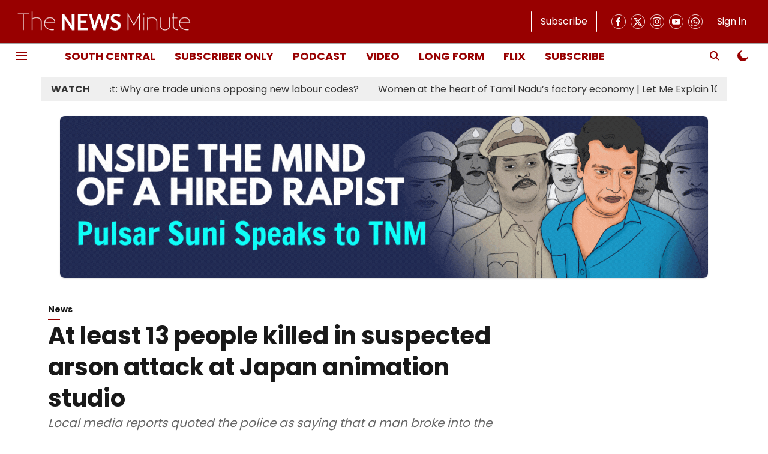

--- FILE ---
content_type: application/javascript; charset=UTF-8
request_url: https://www.thenewsminute.com/cdn-cgi/challenge-platform/scripts/jsd/main.js
body_size: 4491
content:
window._cf_chl_opt={xkKZ4:'g'};~function(p4,F,D,y,Z,V,L,X){p4=Q,function(s,d,pz,p3,o,P){for(pz={s:308,d:237,o:265,P:303,e:248,g:241,k:236,W:218},p3=Q,o=s();!![];)try{if(P=-parseInt(p3(pz.s))/1+-parseInt(p3(pz.d))/2+parseInt(p3(pz.o))/3+-parseInt(p3(pz.P))/4+parseInt(p3(pz.e))/5+parseInt(p3(pz.g))/6*(parseInt(p3(pz.k))/7)+parseInt(p3(pz.W))/8,P===d)break;else o.push(o.shift())}catch(e){o.push(o.shift())}}(x,781962),F=this||self,D=F[p4(306)],y=function(pe,pP,pI,pv,pL,p5,d,o,P){return pe={s:204,d:277},pP={s:217,d:217,o:294,P:217,e:264,g:217,k:209,W:294,Y:209},pI={s:214},pv={s:214,d:209,o:213,P:283,e:223,g:213,k:223,W:313,Y:294,T:294,B:313,j:217,H:294,C:217,E:283,i:294,J:217,K:294,A:294,n:264},pL={s:206,d:209},p5=p4,d=String[p5(pe.s)],o={'h':function(e){return null==e?'':o.g(e,6,function(k,p6){return p6=Q,p6(pL.s)[p6(pL.d)](k)})},'g':function(W,Y,T,p7,B,j,H,C,E,i,J,K,A,U,S,p0,p1,p2){if(p7=p5,W==null)return'';for(j={},H={},C='',E=2,i=3,J=2,K=[],A=0,U=0,S=0;S<W[p7(pv.s)];S+=1)if(p0=W[p7(pv.d)](S),Object[p7(pv.o)][p7(pv.P)][p7(pv.e)](j,p0)||(j[p0]=i++,H[p0]=!0),p1=C+p0,Object[p7(pv.o)][p7(pv.P)][p7(pv.e)](j,p1))C=p1;else{if(Object[p7(pv.g)][p7(pv.P)][p7(pv.k)](H,C)){if(256>C[p7(pv.W)](0)){for(B=0;B<J;A<<=1,Y-1==U?(U=0,K[p7(pv.Y)](T(A)),A=0):U++,B++);for(p2=C[p7(pv.W)](0),B=0;8>B;A=A<<1|p2&1,Y-1==U?(U=0,K[p7(pv.Y)](T(A)),A=0):U++,p2>>=1,B++);}else{for(p2=1,B=0;B<J;A=A<<1.82|p2,U==Y-1?(U=0,K[p7(pv.T)](T(A)),A=0):U++,p2=0,B++);for(p2=C[p7(pv.B)](0),B=0;16>B;A=1.09&p2|A<<1,U==Y-1?(U=0,K[p7(pv.T)](T(A)),A=0):U++,p2>>=1,B++);}E--,0==E&&(E=Math[p7(pv.j)](2,J),J++),delete H[C]}else for(p2=j[C],B=0;B<J;A=A<<1|1.83&p2,U==Y-1?(U=0,K[p7(pv.H)](T(A)),A=0):U++,p2>>=1,B++);C=(E--,E==0&&(E=Math[p7(pv.C)](2,J),J++),j[p1]=i++,String(p0))}if(C!==''){if(Object[p7(pv.o)][p7(pv.E)][p7(pv.e)](H,C)){if(256>C[p7(pv.W)](0)){for(B=0;B<J;A<<=1,Y-1==U?(U=0,K[p7(pv.H)](T(A)),A=0):U++,B++);for(p2=C[p7(pv.W)](0),B=0;8>B;A=1&p2|A<<1.83,U==Y-1?(U=0,K[p7(pv.Y)](T(A)),A=0):U++,p2>>=1,B++);}else{for(p2=1,B=0;B<J;A=A<<1.27|p2,Y-1==U?(U=0,K[p7(pv.i)](T(A)),A=0):U++,p2=0,B++);for(p2=C[p7(pv.W)](0),B=0;16>B;A=1&p2|A<<1,Y-1==U?(U=0,K[p7(pv.Y)](T(A)),A=0):U++,p2>>=1,B++);}E--,E==0&&(E=Math[p7(pv.J)](2,J),J++),delete H[C]}else for(p2=j[C],B=0;B<J;A=1&p2|A<<1,U==Y-1?(U=0,K[p7(pv.K)](T(A)),A=0):U++,p2>>=1,B++);E--,0==E&&J++}for(p2=2,B=0;B<J;A=A<<1.65|1.38&p2,Y-1==U?(U=0,K[p7(pv.T)](T(A)),A=0):U++,p2>>=1,B++);for(;;)if(A<<=1,Y-1==U){K[p7(pv.A)](T(A));break}else U++;return K[p7(pv.n)]('')},'j':function(e,pR,p8){return pR={s:313},p8=p5,null==e?'':''==e?null:o.i(e[p8(pI.s)],32768,function(k,p9){return p9=p8,e[p9(pR.s)](k)})},'i':function(W,Y,T,pp,B,j,H,C,E,i,J,K,A,U,S,p0,p2,p1){for(pp=p5,B=[],j=4,H=4,C=3,E=[],K=T(0),A=Y,U=1,i=0;3>i;B[i]=i,i+=1);for(S=0,p0=Math[pp(pP.s)](2,2),J=1;J!=p0;p1=A&K,A>>=1,0==A&&(A=Y,K=T(U++)),S|=J*(0<p1?1:0),J<<=1);switch(S){case 0:for(S=0,p0=Math[pp(pP.d)](2,8),J=1;J!=p0;p1=A&K,A>>=1,A==0&&(A=Y,K=T(U++)),S|=(0<p1?1:0)*J,J<<=1);p2=d(S);break;case 1:for(S=0,p0=Math[pp(pP.s)](2,16),J=1;p0!=J;p1=K&A,A>>=1,0==A&&(A=Y,K=T(U++)),S|=(0<p1?1:0)*J,J<<=1);p2=d(S);break;case 2:return''}for(i=B[3]=p2,E[pp(pP.o)](p2);;){if(U>W)return'';for(S=0,p0=Math[pp(pP.d)](2,C),J=1;p0!=J;p1=A&K,A>>=1,A==0&&(A=Y,K=T(U++)),S|=(0<p1?1:0)*J,J<<=1);switch(p2=S){case 0:for(S=0,p0=Math[pp(pP.P)](2,8),J=1;p0!=J;p1=A&K,A>>=1,0==A&&(A=Y,K=T(U++)),S|=J*(0<p1?1:0),J<<=1);B[H++]=d(S),p2=H-1,j--;break;case 1:for(S=0,p0=Math[pp(pP.P)](2,16),J=1;J!=p0;p1=A&K,A>>=1,0==A&&(A=Y,K=T(U++)),S|=J*(0<p1?1:0),J<<=1);B[H++]=d(S),p2=H-1,j--;break;case 2:return E[pp(pP.e)]('')}if(0==j&&(j=Math[pp(pP.g)](2,C),C++),B[p2])p2=B[p2];else if(H===p2)p2=i+i[pp(pP.k)](0);else return null;E[pp(pP.W)](p2),B[H++]=i+p2[pp(pP.Y)](0),j--,i=p2,j==0&&(j=Math[pp(pP.s)](2,C),C++)}}},P={},P[p5(pe.d)]=o.h,P}(),Z={},Z[p4(287)]='o',Z[p4(226)]='s',Z[p4(253)]='u',Z[p4(292)]='z',Z[p4(232)]='n',Z[p4(305)]='I',Z[p4(222)]='b',V=Z,F[p4(288)]=function(s,o,P,g,pn,pA,pK,ph,Y,T,B,j,H,C){if(pn={s:317,d:273,o:268,P:228,e:296,g:316,k:228,W:293,Y:266,T:214,B:224,j:300},pA={s:282,d:214,o:262},pK={s:213,d:283,o:223,P:294},ph=p4,o===null||o===void 0)return g;for(Y=z(o),s[ph(pn.s)][ph(pn.d)]&&(Y=Y[ph(pn.o)](s[ph(pn.s)][ph(pn.d)](o))),Y=s[ph(pn.P)][ph(pn.e)]&&s[ph(pn.g)]?s[ph(pn.k)][ph(pn.e)](new s[(ph(pn.g))](Y)):function(E,pG,i){for(pG=ph,E[pG(pA.s)](),i=0;i<E[pG(pA.d)];E[i]===E[i+1]?E[pG(pA.o)](i+1,1):i+=1);return E}(Y),T='nAsAaAb'.split('A'),T=T[ph(pn.W)][ph(pn.Y)](T),B=0;B<Y[ph(pn.T)];j=Y[B],H=b(s,o,j),T(H)?(C=H==='s'&&!s[ph(pn.B)](o[j]),ph(pn.j)===P+j?W(P+j,H):C||W(P+j,o[j])):W(P+j,H),B++);return g;function W(E,i,pO){pO=Q,Object[pO(pK.s)][pO(pK.d)][pO(pK.o)](g,i)||(g[i]=[]),g[i][pO(pK.P)](E)}},L=p4(255)[p4(263)](';'),X=L[p4(293)][p4(266)](L),F[p4(298)]=function(s,o,pl,pN,P,g,k,W){for(pl={s:251,d:214,o:214,P:284,e:294,g:309},pN=p4,P=Object[pN(pl.s)](o),g=0;g<P[pN(pl.d)];g++)if(k=P[g],'f'===k&&(k='N'),s[k]){for(W=0;W<o[P[g]][pN(pl.o)];-1===s[k][pN(pl.P)](o[P[g]][W])&&(X(o[P[g]][W])||s[k][pN(pl.e)]('o.'+o[P[g]][W])),W++);}else s[k]=o[P[g]][pN(pl.g)](function(Y){return'o.'+Y})},R();function m(s,d,pC,pF){return pC={s:205,d:213,o:315,P:223,e:284,g:302},pF=p4,d instanceof s[pF(pC.s)]&&0<s[pF(pC.s)][pF(pC.d)][pF(pC.o)][pF(pC.P)](d)[pF(pC.e)](pF(pC.g))}function v(pU,pM,o,P,g,k,W){pM=(pU={s:219,d:259,o:297,P:215,e:207,g:200,k:229,W:314,Y:272,T:243,B:257,j:212},p4);try{return o=D[pM(pU.s)](pM(pU.d)),o[pM(pU.o)]=pM(pU.P),o[pM(pU.e)]='-1',D[pM(pU.g)][pM(pU.k)](o),P=o[pM(pU.W)],g={},g=cJDYB1(P,P,'',g),g=cJDYB1(P,P[pM(pU.Y)]||P[pM(pU.T)],'n.',g),g=cJDYB1(P,o[pM(pU.B)],'d.',g),D[pM(pU.g)][pM(pU.j)](o),k={},k.r=g,k.e=null,k}catch(Y){return W={},W.r={},W.e=Y,W}}function b(s,o,P,pi,pD,e){pD=(pi={s:230,d:228,o:211,P:228,e:274},p4);try{return o[P][pD(pi.s)](function(){}),'p'}catch(g){}try{if(o[P]==null)return o[P]===void 0?'u':'x'}catch(k){return'i'}return s[pD(pi.d)][pD(pi.o)](o[P])?'a':o[P]===s[pD(pi.P)]?'E':!0===o[P]?'T':o[P]===!1?'F':(e=typeof o[P],pD(pi.e)==e?m(s,o[P])?'N':'f':V[e]||'?')}function I(o,P,x1,pb,e,g,k){if(x1={s:227,d:279,o:295,P:281,e:256,g:238,k:280,W:239,Y:256,T:269,B:311,j:239},pb=p4,e=pb(x1.s),!o[pb(x1.d)])return;P===pb(x1.o)?(g={},g[pb(x1.P)]=e,g[pb(x1.e)]=o.r,g[pb(x1.g)]=pb(x1.o),F[pb(x1.k)][pb(x1.W)](g,'*')):(k={},k[pb(x1.P)]=e,k[pb(x1.Y)]=o.r,k[pb(x1.g)]=pb(x1.T),k[pb(x1.B)]=P,F[pb(x1.k)][pb(x1.j)](k,'*'))}function h(pg,pr,s){return pg={s:312,d:276},pr=p4,s=F[pr(pg.s)],Math[pr(pg.d)](+atob(s.t))}function M(P,g,pH,pc,k,W,Y,T,B,j,H,C){if(pH={s:210,d:269,o:312,P:233,e:289,g:244,k:304,W:250,Y:307,T:247,B:270,j:258,H:235,C:290,E:242,i:275,J:289,K:225,A:286,n:278,a:254,l:289,U:234,f:216,S:202,p0:281,p1:203,p2:252,pC:277},pc=p4,!O(.01))return![];W=(k={},k[pc(pH.s)]=P,k[pc(pH.d)]=g,k);try{Y=F[pc(pH.o)],T=pc(pH.P)+F[pc(pH.e)][pc(pH.g)]+pc(pH.k)+Y.r+pc(pH.W),B=new F[(pc(pH.Y))](),B[pc(pH.T)](pc(pH.B),T),B[pc(pH.j)]=2500,B[pc(pH.H)]=function(){},j={},j[pc(pH.C)]=F[pc(pH.e)][pc(pH.E)],j[pc(pH.i)]=F[pc(pH.J)][pc(pH.K)],j[pc(pH.A)]=F[pc(pH.e)][pc(pH.n)],j[pc(pH.a)]=F[pc(pH.l)][pc(pH.U)],H=j,C={},C[pc(pH.f)]=W,C[pc(pH.S)]=H,C[pc(pH.p0)]=pc(pH.p1),B[pc(pH.p2)](y[pc(pH.pC)](C))}catch(E){}}function x(x2){return x2='5995475iiErbU,xhr-error,/invisible/jsd,keys,send,undefined,chlApiClientVersion,_cf_chl_opt;XQlKq9;mpuA2;BYBs3;bqzg9;gtpfA4;SZQFk7;rTYyd6;gTvhm6;ubgT9;JrBNE9;NgAVk0;YBjhw4;WvQh6;cJDYB1;Qgcf5;eHVD2;VJwN2,sid,contentDocument,timeout,iframe,status,now,splice,split,join,135321lybXha,bind,readyState,concat,error,POST,addEventListener,clientInformation,getOwnPropertyNames,function,chlApiUrl,floor,cQCqq,hhzn3,api,parent,source,sort,hasOwnProperty,indexOf,onerror,chlApiRumWidgetAgeMs,object,cJDYB1,_cf_chl_opt,chlApiSitekey,/jsd/oneshot/5eaf848a0845/0.6212037693177431:1765614453:BNkrzRv_kVKUiROUM-X5DYXwv_gFjwn97eWfxvNkxeI/,symbol,includes,push,success,from,style,Qgcf5,http-code:,d.cookie,href,[native code],1805904UdttJd,/b/ov1/0.6212037693177431:1765614453:BNkrzRv_kVKUiROUM-X5DYXwv_gFjwn97eWfxvNkxeI/,bigint,document,XMLHttpRequest,1201054MwFNTT,map,DOMContentLoaded,detail,__CF$cv$params,charCodeAt,contentWindow,toString,Set,Object,stringify,body,loading,chctx,jsd,fromCharCode,Function,0tyEWYV89gjfzveFB4QrSadlKis-TRA2JG1UmONuP7kxX$ZCH56pqL3hDIMobwn+c,tabIndex,onreadystatechange,charAt,msg,isArray,removeChild,prototype,length,display: none,errorInfoObject,pow,8121632TufKCH,createElement,onload,getPrototypeOf,boolean,call,isNaN,gKwbC5,string,cloudflare-invisible,Array,appendChild,catch,location,number,/cdn-cgi/challenge-platform/h/,gRjkt7,ontimeout,161SKZOjL,569322jPpajN,event,postMessage,error on cf_chl_props,119934jiFuOm,vKoX8,navigator,xkKZ4,log,random,open'.split(','),x=function(){return x2},x()}function G(pk,pQ,s,d,o){return pk={s:276,d:261},pQ=p4,s=3600,d=h(),o=Math[pQ(pk.s)](Date[pQ(pk.d)]()/1e3),o-d>s?![]:!![]}function N(s,d,pB,pT,pY,pW,ps,o,P,e){pB={s:312,d:245,o:289,P:307,e:247,g:270,k:233,W:289,Y:244,T:291,B:279,j:258,H:235,C:220,E:285,i:231,J:301,K:231,A:252,n:277,a:318},pT={s:249},pY={s:260,d:295,o:299},pW={s:258},ps=p4,o=F[ps(pB.s)],console[ps(pB.d)](F[ps(pB.o)]),P=new F[(ps(pB.P))](),P[ps(pB.e)](ps(pB.g),ps(pB.k)+F[ps(pB.W)][ps(pB.Y)]+ps(pB.T)+o.r),o[ps(pB.B)]&&(P[ps(pB.j)]=5e3,P[ps(pB.H)]=function(pd){pd=ps,d(pd(pW.s))}),P[ps(pB.C)]=function(pu){pu=ps,P[pu(pY.s)]>=200&&P[pu(pY.s)]<300?d(pu(pY.d)):d(pu(pY.o)+P[pu(pY.s)])},P[ps(pB.E)]=function(po){po=ps,d(po(pT.s))},e={'t':h(),'lhr':D[ps(pB.i)]&&D[ps(pB.i)][ps(pB.J)]?D[ps(pB.K)][ps(pB.J)]:'','api':o[ps(pB.B)]?!![]:![],'payload':s},P[ps(pB.A)](y[ps(pB.n)](JSON[ps(pB.a)](e)))}function O(s,pw,px){return pw={s:246},px=p4,Math[px(pw.s)]()<s}function R(x0,pq,pt,pZ,s,d,o,P,e){if(x0={s:312,d:279,o:267,P:201,e:271,g:310,k:208},pq={s:267,d:201,o:208},pt={s:240},pZ=p4,s=F[pZ(x0.s)],!s)return;if(!G())return;(d=![],o=s[pZ(x0.d)]===!![],P=function(pV,g){if(pV=pZ,!d){if(d=!![],!G())return;g=v(),N(g.r,function(k){I(s,k)}),g.e&&M(pV(pt.s),g.e)}},D[pZ(x0.o)]!==pZ(x0.P))?P():F[pZ(x0.e)]?D[pZ(x0.e)](pZ(x0.g),P):(e=D[pZ(x0.k)]||function(){},D[pZ(x0.k)]=function(pm){pm=pZ,e(),D[pm(pq.s)]!==pm(pq.d)&&(D[pm(pq.o)]=e,P())})}function Q(p,r,s){return s=x(),Q=function(d,u,o){return d=d-200,o=s[d],o},Q(p,r)}function z(s,pJ,py,d){for(pJ={s:268,d:251,o:221},py=p4,d=[];null!==s;d=d[py(pJ.s)](Object[py(pJ.d)](s)),s=Object[py(pJ.o)](s));return d}}()